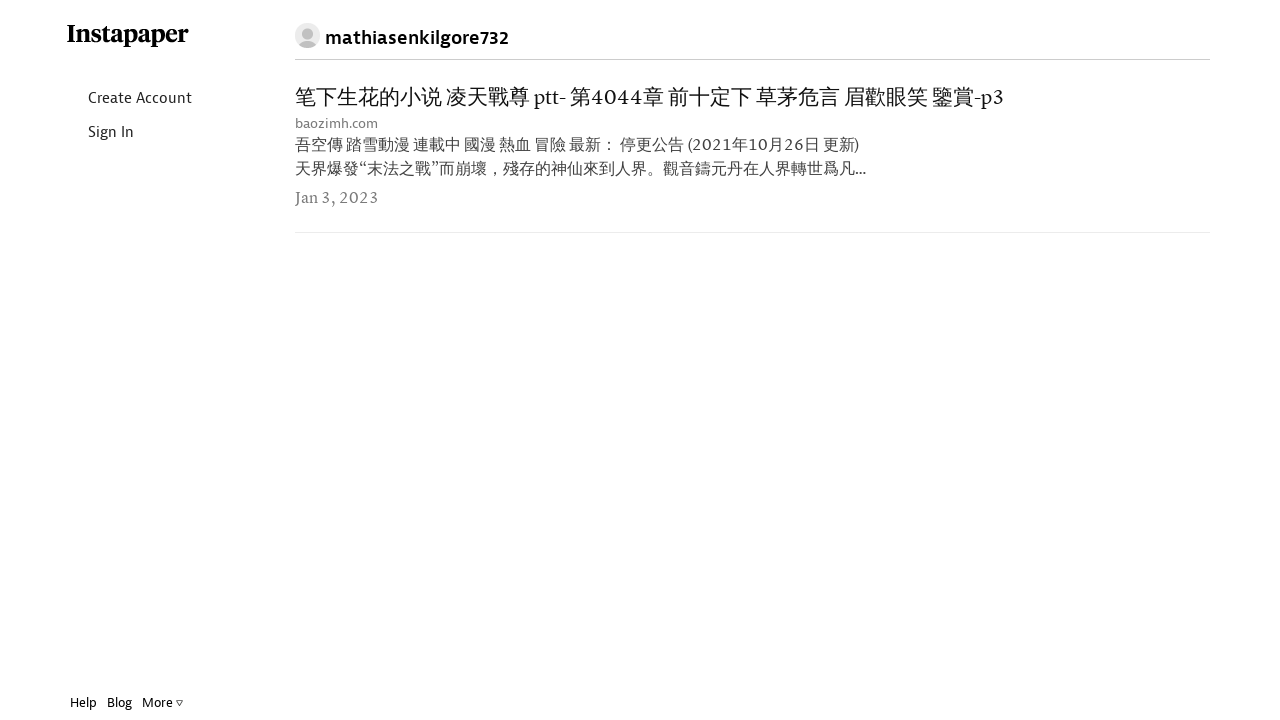

--- FILE ---
content_type: text/html; charset=UTF-8
request_url: https://www.instapaper.com/p/honeycuttbond89
body_size: 8945
content:
<!DOCTYPE HTML>
<html>
<head>

<meta http-equiv="X-UA-Compatible" content="IE=edge" />
<title>Instapaper</title>
<meta http-equiv="Content-Type" content="text/html; charset=utf-8"/>
<meta name="description" content="A simple tool for saving web pages to read later on iOS, Android, computer, Kindle or Kobo eReaders."/>

<meta name="viewport" content="width=device-width, initial-scale=1.0, maximum-scale=1.0">
<meta name="apple-itunes-app" content="app-id=288545208, affiliate-data=partnerId=30&amp;siteID=k1CkFsOh4nQ"/>
<meta name="google-site-verification" content="YPyUA0fI5clMs9oCXKjOnUR2-n2mcEBOhViglEqLDJw" />
<link rel="me" href="https://mastodon.social/@Instapaper"/>
<link rel="icon" href="https://d2kfnvwohu0503.cloudfront.net/img/favicon.png?v=84432007b517f609be25bbc9bc45a54d6053ed7945383dd37afaebf6fcc87a95aea5d8e7f634e83121e96048a74e4b1c6a9b3834084d82b9b394b91393d096f2"/>
<link rel="mask-icon" href="https://d2kfnvwohu0503.cloudfront.net/img/icon.svg?v=239d2c02b589f23179885aa525a2b9ecc29e4315ea83f4ea44513e53456b315c33a20c364324782e90b58534bda57c865e18ab6ac7c2e6f202b10a4716d4e10a" color="black"/>
<link rel="apple-touch-icon" sizes="57x57" href="https://d2kfnvwohu0503.cloudfront.net/img/apple-icon-57x57.png?v=3ac5f0d3adff97885871ba42c1793ed74b7765f468d2cc88355cb5cdfda554ad199845775a9890d134ab70e692d1d721db5f7341f1f2c232cdad1af8d8c054f8" />
<link rel="apple-touch-icon" sizes="72x72" href="https://d2kfnvwohu0503.cloudfront.net/img/apple-icon-72x72.png?v=3c2b903f7c6b40ffc2e4f673ffeb3587192537dc489aa5c2de43295c810d5289e9522cc5231f79b0a0cbcf18764f9564f2220614574a61369c575d9afa2c6304" />
<link rel="apple-touch-icon" sizes="114x114" href="https://d2kfnvwohu0503.cloudfront.net/img/apple-icon-114x114.png?v=afc5239b8014b4781aae51cef047c089e546d98b0d5ea8024739e03c267c16e8b4ed99464a68e066b0b7e973b1af4fbcc9d015a2c361cb42b695c770b0fb0642" />
<link rel="apple-touch-icon" sizes="144x144" href="https://d2kfnvwohu0503.cloudfront.net/img/apple-icon-144x144.png?v=adc2299ff5374cfd25bb9598e2b987710f473be13b18fe22b7b42cfa4c5273e19fed8d342c45d9900ab6a48b2ce6918835ea7ffbea851fab3b51f03444637524" />


<meta property="og:description" content="A simple tool for saving web pages to read later on iOS, Android, computer, Kindle or Kobo eReader." />
<meta property="og:image" content="https://d2kfnvwohu0503.cloudfront.net/img/instapaper-logo.png?v=5c3bf48eaf20a3d4d6d37902cd63b9d5dae169da7875a79c17631990983d67dc63ea09a4c29281d16f4c3ab85f3e63027142dbdd73989757299068f5801f2934"/>
<script nonce=PomedbrMNC type="text/javascript" src="//use.typekit.net/any5kzc.js"></script>
<script nonce=PomedbrMNC type="text/javascript">try{Typekit.load();}catch(e){}</script>
<script nonce=PomedbrMNC type="text/javascript" src="https://d2kfnvwohu0503.cloudfront.net/js/vendor.min.js?v=92c177972ce291dec04ec903f691c3925c98292d443820a6cb3eb774e4c1363795dcae3fd7d416e9851999d33538c959de1fe2ebc0725d68104bd0b5b87a195c"></script>
<script nonce=PomedbrMNC type="text/javascript" src="https://d2kfnvwohu0503.cloudfront.net/js/main.min.js?v=a949851f0a8ee625a7893857b94481360a89b154e60968cdfb2667342b6c89a6ab056d6f7c74759325085c4b84aebb6b3f6044e949fbf3ad737469058a05f0d5"></script>
<style>html{visibility: hidden;opacity:0;}</style>
<link rel="stylesheet" href="https://d2kfnvwohu0503.cloudfront.net/css/main.min.css?v=a746490e7016acd36cc308959f5b196f1fa9c04e9eb7cb3c063af08e0e0d89f29e28b781aaf7ed8693464c8a656e14536d0eec61db909a90a7b5f7b34495d9c4"/>

</head>
<body class="preload en_US profile_mode no_user
thumbnails
articles
 lightmode">

<div id="page_header" class="page_header">

<div class="container page_header_mobile hidden-lg hidden-md hidden-sm">
<div class="row">


<div class="col-xs-2">
<nav class="js_mobile_menu_button mobile_menu_button">
<i class="ipicon ipicon-hamburger"></i>
</nav>
</div>


<div class="js_to_top col-xs-8 mobile_logo">



</div>
<div class="js_to_top col-xs-2 mobile_edit_toggle">

</div>

<div class="mobile_section_title js_to_top col-xs-8">

<img class="mobile_profile_picture" src="/static/img/profile_picture.png" alt="profile picture"></img>mathiasenkilgore732

</div>

<div class="mobile_right_button col-xs-2">



</div>
</div>
</div>

<div class="container-fluid container_fluid_content page_header_desktop">
<div class="row page_header_normal_row">
<div class="col-lg-2 hidden-md hidden-sm hidden-xs"></div>
<div class="col-lg-10 col-md-12 col-sm-12 col-xs-12">
<section class="header_action_bar">

<div class="page_title">
<img class="profile_picture" src="/static/img/profile_picture.png" alt="profile picture">

<span>mathiasenkilgore732</span>


</div>


<div class="top_buttons">



</div>

</section>
</div>
</div>

<div id="side_column" class="side_column">
<aside class="logo hidden-xs margin-left-10"><a href="/">Instapaper</a></aside>


<nav class="side_nav">
<a class="side_item" href="/user/register"><i class="icon icon-user"></i> Create Account</a>
<a class="side_item" href="/user/login"><i class="icon icon-signin"></i> Sign In</a>
</nav>


<div id="side_footer" class="side_footer" aria-hidden="true">
<a href="/help">Help</a>
<a href="http://blog.instapaper.com" target="_blank">Blog</a>
<a href="javascript:void(0);"
class="js_popover"
data-target="#footer_help_menu"
data-container="body"
data-placement="top"
data-bodystate="help_popover">
More <span class="ipicon ipicon-triangle"></span>
</a>
<div id="footer_help_menu" class="popover_menu_wrapper">
<div class="footer_help_popover popover_menu">
<a class="menu_item" href="/apps">Apps</a>
<a class="menu_item" href="/save">How to Save</a>
<a class="menu_item" href="/premium">Premium</a>
<a class="menu_item" href="/api">API</a>
<a class="menu_item" href="/press">Press</a>
<a class="menu_item" href="/publishers">Publishers</a>
<a class="menu_item" href="/privacy">Privacy &amp; Terms</a>
<div class="divider"></div>
<a class="menu_item" href="http://twitter.com/instapaper" target="_blank">Twitter</a>
<a class="menu_item" href="https://www.facebook.com/instapaperholdings" target="_blank">Facebook</a>
</div>
</div>
</div>


</div>
</div>
</div>
<div id="main_container" class="container-fluid container_fluid_content main_container touch_device_scroll_y">
<div class="row">
<div class="main-col-buffer col-lg-2 hidden-md hidden-sm hidden-xs"></div>


<div class="col-lg-10 col-md-12 col-sm-12 col-xs-12">

<div id="main_content" class="main_content">
<div class="hidden-lg hidden-md hidden-sm visible-xs">

<div class="page_title">
<img class="profile_picture" src="/static/img/profile_picture.png" alt="profile picture">

<span>mathiasenkilgore732</span>


</div>

</div>















<div id="article_list" class="article_list">

<section class="articles" aria-label="Articles">











<article id="article_0"
class="article_item article_profile"
draggable="false"
data-article-id="0"
data-selected="false">
<a class="hidden" href="/read/0" aria-hidden="false" aria-label="笔下生花的小说 凌天戰尊 ptt- 第4044章 前十定下 草茅危言 眉歡眼笑 鑒賞-p3">
笔下生花的小说 凌天戰尊 ptt- 第4044章 前十定下 草茅危言 眉歡眼笑 鑒賞-p3
</a>
<div class="article_inner_item" aria-hidden="true">
<div class="article_text_meta ">

<div class="js_title_row title_row" draggable="false">
<a class="article_title" href="https://www.baozimh.com/comic/wukongchuan-taxuedongman" title="笔下生花的小说 凌天戰尊 ptt- 第4044章 前十定下 草茅危言 眉歡眼笑 鑒賞-p3">
笔下生花的小说 凌天戰尊 ptt- 第4044章 前十定下 草茅危言 眉歡眼笑 鑒賞-p3
</a>
</div>
<div class="title_meta">
<span class="host">
<a class="js_domain_linkout" href="https://www.baozimh.com/comic/wukongchuan-taxuedongman">
baozimh.com
</a>
</span>

</div>
<div class="article_preview">
吾空傳 踏雪動漫 連載中 國漫 熱血 冒險 最新： 停更公告 (2021年10月26日 更新) 天界爆發“末法之戰”而崩壞，殘存的神仙來到人界。觀音鑄元丹在人界轉世爲凡人18歲後可化蓮重建天界，孫悟空因元丹中融入師父元神答應在人界守護其成長。故事圍繞孫悟空在人界化身的吾空展開，昔日的師弟將會在人界相遇，《封神榜》、《西遊記》中的各路神仙會在劇情中陸續出現，凡人也會借科技成爲新神！ 收藏
</div>
<div class="article_item_footer">
<div class="meta">
<time class="date">
Jan 3, 2023
</time>
</div>
</div>


</div> 
</div>
</article>


</section>
<div id="empty_notice" class="empty_notice ">
No articles.
</div>
</div>



</div>
</div>

</div>
</div>

<div id="bookmarklet_explain" class="bookmarklet_explain">&uarr; &nbsp; Click &amp; drag up to your Bookmarks Bar.</div>

<!-- Modal Windows go here -->
<div id="mobile_cover" class="mobile_cover"></div>
<div id="modal_backer" class="modal_backer" class="modal_backer"></div>







<div id="scroll_indicator_wrapper" class="iScrollVerticalScrollbar scroll_indicator_wrapper">
<div id="scroll_indicator" class="iScrollIndicator scroll_indicator"></div>
</div>

<!-- Google tag (gtag.js) -->
<script nonce=PomedbrMNC async src="https://www.googletagmanager.com/gtag/js?id=G-YY0306L5MG"></script>
<script nonce=PomedbrMNC>
window.dataLayer = window.dataLayer || [];
function ga(){dataLayer.push(arguments);}
ga('js', new Date());
ga('config', 'G-YY0306L5MG');
</script>
</body>
</html>
